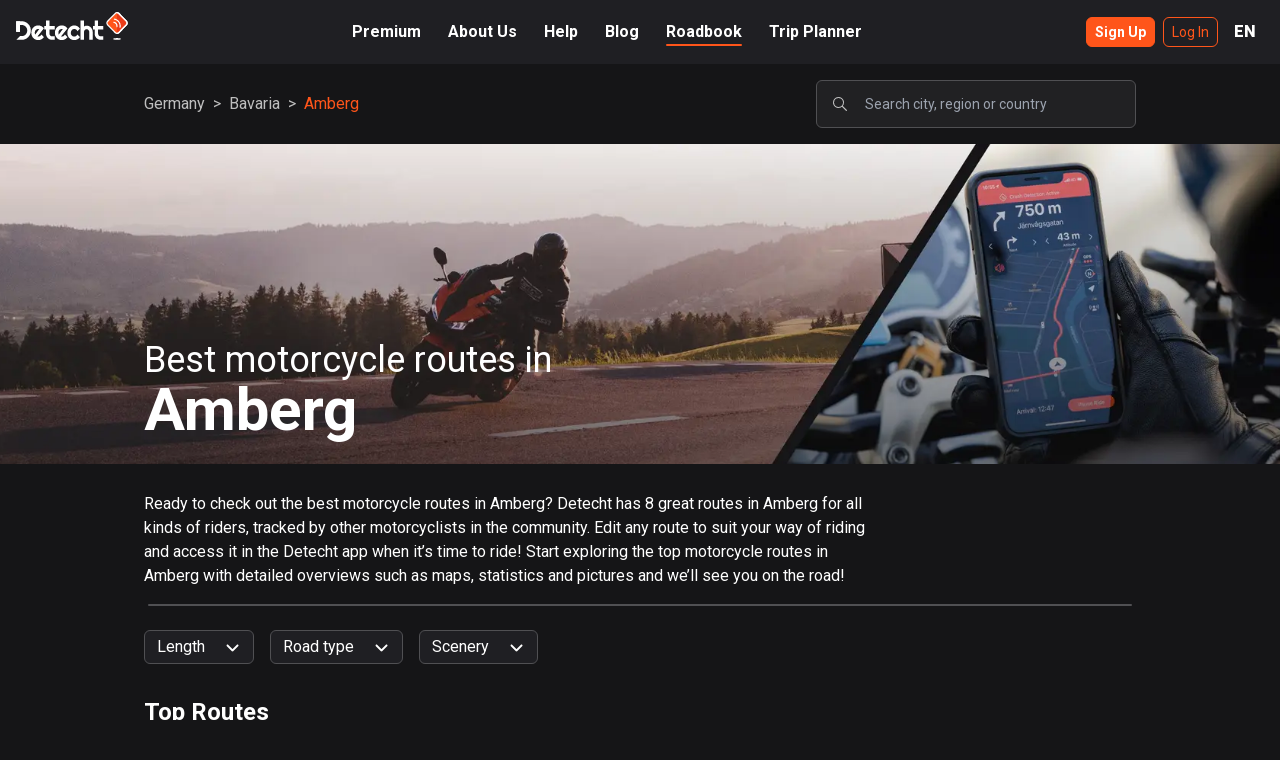

--- FILE ---
content_type: application/javascript; charset=utf-8
request_url: https://www.detechtapp.com/_next/static/Y3yM-VcnqkM-Z2-gLnohV/_ssgManifest.js
body_size: 104
content:
self.__SSG_MANIFEST=new Set(["\u002F","\u002F404","\u002Fabout-us","\u002Fpartners\u002Fsvedea","\u002Fpremium","\u002Fpremium\u002F[deal]","\u002Fprivacy-policy","\u002Froadbook","\u002Froadbook\u002F[country]","\u002Froadbook\u002F[country]\u002F[region]","\u002Froadbook\u002F[country]\u002F[region]\u002F[city]","\u002Froadbook\u002F[country]\u002F[region]\u002F[city]\u002F[name]","\u002Froadbook\u002Fsearch","\u002Fterms-of-use","\u002Ftripplanner"]);self.__SSG_MANIFEST_CB&&self.__SSG_MANIFEST_CB()

--- FILE ---
content_type: application/javascript; charset=utf-8
request_url: https://www.detechtapp.com/_next/static/chunks/webpack-716a15cf998205d3.js
body_size: 2840
content:
!function(){"use strict";var e={},t={};function n(r){var c=t[r];if(void 0!==c)return c.exports;var o=t[r]={exports:{}},a=!0;try{e[r].call(o.exports,o,o.exports,n),a=!1}finally{a&&delete t[r]}return o.exports}n.m=e,n.amdO={},function(){var e=[];n.O=function(t,r,c,o){if(!r){var a=1/0;for(d=0;d<e.length;d++){r=e[d][0],c=e[d][1],o=e[d][2];for(var f=!0,u=0;u<r.length;u++)(!1&o||a>=o)&&Object.keys(n.O).every((function(e){return n.O[e](r[u])}))?r.splice(u--,1):(f=!1,o<a&&(a=o));if(f){e.splice(d--,1);var i=c();void 0!==i&&(t=i)}}return t}o=o||0;for(var d=e.length;d>0&&e[d-1][2]>o;d--)e[d]=e[d-1];e[d]=[r,c,o]}}(),n.n=function(e){var t=e&&e.__esModule?function(){return e.default}:function(){return e};return n.d(t,{a:t}),t},function(){var e,t=Object.getPrototypeOf?function(e){return Object.getPrototypeOf(e)}:function(e){return e.__proto__};n.t=function(r,c){if(1&c&&(r=this(r)),8&c)return r;if("object"===typeof r&&r){if(4&c&&r.__esModule)return r;if(16&c&&"function"===typeof r.then)return r}var o=Object.create(null);n.r(o);var a={};e=e||[null,t({}),t([]),t(t)];for(var f=2&c&&r;"object"==typeof f&&!~e.indexOf(f);f=t(f))Object.getOwnPropertyNames(f).forEach((function(e){a[e]=function(){return r[e]}}));return a.default=function(){return r},n.d(o,a),o}}(),n.d=function(e,t){for(var r in t)n.o(t,r)&&!n.o(e,r)&&Object.defineProperty(e,r,{enumerable:!0,get:t[r]})},n.f={},n.e=function(e){return Promise.all(Object.keys(n.f).reduce((function(t,r){return n.f[r](e,t),t}),[]))},n.u=function(e){return"static/chunks/"+(3715===e?"dd81a582":e)+"."+{52:"c8383b74a0718eea",680:"7d04ac7de6fb3a9c",1006:"fed59dbedce1fc13",1140:"3d94a9596b41dbb1",1249:"671fba6e0bc2aad0",1562:"2d41b1b7b0128ac1",2277:"36af8fb3fbdfaf9d",2331:"2c92dc96a114dec9",2361:"2ad776c241d887b5",2482:"4f9495ee15d98e25",2747:"ce06dead10f929ab",3671:"0ce9e5dd4b849788",3715:"33bf4acefdceb509",3739:"0394532461aa61c2",4273:"dfa70dcde7926b52",4375:"789ce7d7cb71509e",4571:"30ac2f88318e11b8",4723:"3d4efcddf731948f",4811:"3b3402ce989736a9",5088:"e2cbc84780950d76",5122:"e61c892e379a7f98",5428:"9608646dc2a32cba",5981:"6e6ead9ea4291036",6281:"c7b7fda2d9b63928",6318:"d07d9a49f0d6922e",6862:"99bad6691063b27f",6918:"a12d9a49208e908e",7099:"bc38f9fb20695fc3",7125:"0a03c7e48a20b18f",7646:"cefe954147153369",7913:"6a56af758ffc303c",8684:"5bf58dd1d0bc62af",9016:"f7632e9b0aa02114",9049:"f7f31a3d5ed1dcd5",9641:"2cf2a2fcce1e91d6",9740:"a71c4043c401fa75",9810:"92bfd3bd1f4a7298",9847:"31373510e48dd706"}[e]+".js"},n.miniCssF=function(e){return"static/css/"+{1537:"4df78f2cd73d6b26",1796:"7f47b9549bf34fb2",2888:"d4210f4712ef4b89",3733:"7f47b9549bf34fb2",7154:"7f47b9549bf34fb2",7913:"8109db6c93368524",8247:"7f47b9549bf34fb2",9727:"7f47b9549bf34fb2",9794:"4df78f2cd73d6b26"}[e]+".css"},n.g=function(){if("object"===typeof globalThis)return globalThis;try{return this||new Function("return this")()}catch(e){if("object"===typeof window)return window}}(),n.o=function(e,t){return Object.prototype.hasOwnProperty.call(e,t)},function(){var e={},t="_N_E:";n.l=function(r,c,o,a){if(e[r])e[r].push(c);else{var f,u;if(void 0!==o)for(var i=document.getElementsByTagName("script"),d=0;d<i.length;d++){var l=i[d];if(l.getAttribute("src")==r||l.getAttribute("data-webpack")==t+o){f=l;break}}f||(u=!0,(f=document.createElement("script")).charset="utf-8",f.timeout=120,n.nc&&f.setAttribute("nonce",n.nc),f.setAttribute("data-webpack",t+o),f.src=n.tu(r)),e[r]=[c];var s=function(t,n){f.onerror=f.onload=null,clearTimeout(b);var c=e[r];if(delete e[r],f.parentNode&&f.parentNode.removeChild(f),c&&c.forEach((function(e){return e(n)})),t)return t(n)},b=setTimeout(s.bind(null,void 0,{type:"timeout",target:f}),12e4);f.onerror=s.bind(null,f.onerror),f.onload=s.bind(null,f.onload),u&&document.head.appendChild(f)}}}(),n.r=function(e){"undefined"!==typeof Symbol&&Symbol.toStringTag&&Object.defineProperty(e,Symbol.toStringTag,{value:"Module"}),Object.defineProperty(e,"__esModule",{value:!0})},function(){var e;n.tt=function(){return void 0===e&&(e={createScriptURL:function(e){return e}},"undefined"!==typeof trustedTypes&&trustedTypes.createPolicy&&(e=trustedTypes.createPolicy("nextjs#bundler",e))),e}}(),n.tu=function(e){return n.tt().createScriptURL(e)},n.p="/_next/",function(){var e=function(e){return new Promise((function(t,r){var c=n.miniCssF(e),o=n.p+c;if(function(e,t){for(var n=document.getElementsByTagName("link"),r=0;r<n.length;r++){var c=(a=n[r]).getAttribute("data-href")||a.getAttribute("href");if("stylesheet"===a.rel&&(c===e||c===t))return a}var o=document.getElementsByTagName("style");for(r=0;r<o.length;r++){var a;if((c=(a=o[r]).getAttribute("data-href"))===e||c===t)return a}}(c,o))return t();!function(e,t,n,r){var c=document.createElement("link");c.rel="stylesheet",c.type="text/css",c.onerror=c.onload=function(o){if(c.onerror=c.onload=null,"load"===o.type)n();else{var a=o&&("load"===o.type?"missing":o.type),f=o&&o.target&&o.target.href||t,u=new Error("Loading CSS chunk "+e+" failed.\n("+f+")");u.code="CSS_CHUNK_LOAD_FAILED",u.type=a,u.request=f,c.parentNode.removeChild(c),r(u)}},c.href=t,document.head.appendChild(c)}(e,o,t,r)}))},t={2272:0};n.f.miniCss=function(n,r){t[n]?r.push(t[n]):0!==t[n]&&{7913:1}[n]&&r.push(t[n]=e(n).then((function(){t[n]=0}),(function(e){throw delete t[n],e})))}}(),function(){var e={2272:0};n.f.j=function(t,r){var c=n.o(e,t)?e[t]:void 0;if(0!==c)if(c)r.push(c[2]);else if(/^(2272|7913)$/.test(t))e[t]=0;else{var o=new Promise((function(n,r){c=e[t]=[n,r]}));r.push(c[2]=o);var a=n.p+n.u(t),f=new Error;n.l(a,(function(r){if(n.o(e,t)&&(0!==(c=e[t])&&(e[t]=void 0),c)){var o=r&&("load"===r.type?"missing":r.type),a=r&&r.target&&r.target.src;f.message="Loading chunk "+t+" failed.\n("+o+": "+a+")",f.name="ChunkLoadError",f.type=o,f.request=a,c[1](f)}}),"chunk-"+t,t)}},n.O.j=function(t){return 0===e[t]};var t=function(t,r){var c,o,a=r[0],f=r[1],u=r[2],i=0;if(a.some((function(t){return 0!==e[t]}))){for(c in f)n.o(f,c)&&(n.m[c]=f[c]);if(u)var d=u(n)}for(t&&t(r);i<a.length;i++)o=a[i],n.o(e,o)&&e[o]&&e[o][0](),e[o]=0;return n.O(d)},r=self.webpackChunk_N_E=self.webpackChunk_N_E||[];r.forEach(t.bind(null,0)),r.push=t.bind(null,r.push.bind(r))}()}();
;(function(){if(typeof document==="undefined"||!/(?:^|;\s)__vercel_toolbar=1(?:;|$)/.test(document.cookie))return;var s=document.createElement('script');s.src='https://vercel.live/_next-live/feedback/feedback.js';s.setAttribute("data-explicit-opt-in","true");s.setAttribute("data-cookie-opt-in","true");s.setAttribute("data-deployment-id","dpl_DdKdMMPXhmcuae2v9uEPxkB3YB2B");((document.head||document.documentElement).appendChild(s))})();